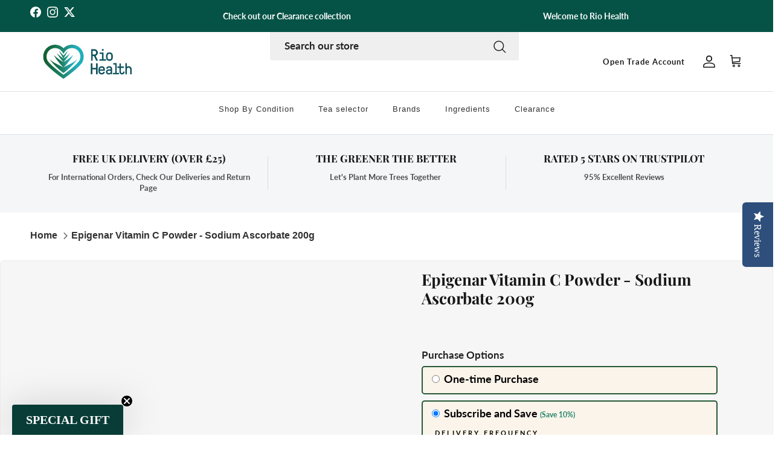

--- FILE ---
content_type: text/javascript; charset=utf-8
request_url: https://riohealth.co.uk/products/vitamin-c-powder-sodium-ascorbate-200g.js
body_size: 1100
content:
{"id":10126479246,"title":"Epigenar Vitamin C Powder - Sodium Ascorbate 200g","handle":"vitamin-c-powder-sodium-ascorbate-200g","description":"\u003cul\u003e\n\u003cli style=\"font-weight: 400;\"\u003e\u003cspan style=\"font-weight: 400;\"\u003eBioavailable form of Vitamin C\u003c\/span\u003e\u003c\/li\u003e\n\u003cli style=\"font-weight: 400;\"\u003e\u003cspan style=\"font-weight: 400;\"\u003eContributes to maintaining the normal function of the immune system\u003c\/span\u003e\u003c\/li\u003e\n\u003cli style=\"font-weight: 400;\"\u003e\u003cspan style=\"font-weight: 400;\"\u003eContributes to the protection of cells from oxidative stress\u003c\/span\u003e\u003c\/li\u003e\n\u003c\/ul\u003e\n\u003cp\u003e \u003c\/p\u003e","published_at":"2017-03-23T17:37:27+00:00","created_at":"2017-03-23T17:37:27+00:00","vendor":"Epigenar","type":"Immune Support","tags":["antioxidants","defence","Epigenar","health-wellbeing","healthy-lifestyle-support","immune-support","joint-bone-support","nutrition-digestion","RHSPOFFER","vitamin c"],"price":2169,"price_min":2169,"price_max":2169,"available":true,"price_varies":false,"compare_at_price":1869,"compare_at_price_min":1869,"compare_at_price_max":1869,"compare_at_price_varies":false,"variants":[{"id":54906569982328,"title":"200g | 100 Day Supply","option1":"200g | 100 Day Supply","option2":null,"option3":null,"sku":"26008","requires_shipping":true,"taxable":true,"featured_image":null,"available":true,"name":"Epigenar Vitamin C Powder - Sodium Ascorbate 200g - 200g | 100 Day Supply","public_title":"200g | 100 Day Supply","options":["200g | 100 Day Supply"],"price":2169,"weight":234,"compare_at_price":1869,"inventory_management":"shopify","barcode":"5021859000718","requires_selling_plan":false,"selling_plan_allocations":[{"price_adjustments":[{"position":1,"price":1952}],"price":1952,"compare_at_price":2169,"per_delivery_price":1952,"selling_plan_id":711888175480,"selling_plan_group_id":"be5676770f7a2a402f39044871b9ae3b86c22e15"},{"price_adjustments":[{"position":1,"price":1952}],"price":1952,"compare_at_price":2169,"per_delivery_price":1952,"selling_plan_id":711888208248,"selling_plan_group_id":"be5676770f7a2a402f39044871b9ae3b86c22e15"},{"price_adjustments":[{"position":1,"price":1952}],"price":1952,"compare_at_price":2169,"per_delivery_price":1952,"selling_plan_id":711888241016,"selling_plan_group_id":"be5676770f7a2a402f39044871b9ae3b86c22e15"}]}],"images":["\/\/cdn.shopify.com\/s\/files\/1\/1775\/1671\/products\/Epigenar_Vitamin-C-Sodium-Ascorbate_50e6e32d-7418-4fee-9490-ec55e7561c22.jpg?v=1737642721"],"featured_image":"\/\/cdn.shopify.com\/s\/files\/1\/1775\/1671\/products\/Epigenar_Vitamin-C-Sodium-Ascorbate_50e6e32d-7418-4fee-9490-ec55e7561c22.jpg?v=1737642721","options":[{"name":"Size","position":1,"values":["200g | 100 Day Supply"]}],"url":"\/products\/vitamin-c-powder-sodium-ascorbate-200g","media":[{"alt":null,"id":547424075859,"position":1,"preview_image":{"aspect_ratio":0.667,"height":900,"width":600,"src":"https:\/\/cdn.shopify.com\/s\/files\/1\/1775\/1671\/products\/Epigenar_Vitamin-C-Sodium-Ascorbate_50e6e32d-7418-4fee-9490-ec55e7561c22.jpg?v=1737642721"},"aspect_ratio":0.667,"height":900,"media_type":"image","src":"https:\/\/cdn.shopify.com\/s\/files\/1\/1775\/1671\/products\/Epigenar_Vitamin-C-Sodium-Ascorbate_50e6e32d-7418-4fee-9490-ec55e7561c22.jpg?v=1737642721","width":600}],"requires_selling_plan":false,"selling_plan_groups":[{"id":"be5676770f7a2a402f39044871b9ae3b86c22e15","name":"Subscribe and save","options":[{"name":"Delivery frequency","position":1,"values":["Monthly","Every 2 Months","Every 3 Months"]}],"selling_plans":[{"id":711888175480,"name":"Monthly","description":null,"options":[{"name":"Delivery frequency","position":1,"value":"Monthly"}],"recurring_deliveries":true,"price_adjustments":[{"order_count":null,"position":1,"value_type":"percentage","value":10}]},{"id":711888208248,"name":"Every 2 Months","description":null,"options":[{"name":"Delivery frequency","position":1,"value":"Every 2 Months"}],"recurring_deliveries":true,"price_adjustments":[{"order_count":null,"position":1,"value_type":"percentage","value":10}]},{"id":711888241016,"name":"Every 3 Months","description":null,"options":[{"name":"Delivery frequency","position":1,"value":"Every 3 Months"}],"recurring_deliveries":true,"price_adjustments":[{"order_count":null,"position":1,"value_type":"percentage","value":10}]}],"app_id":"44601"}]}

--- FILE ---
content_type: application/x-javascript
request_url: https://app.cart-bot.net/public/status/shop/rio-trading.myshopify.com.js?1769143787
body_size: -297
content:
var giftbee_settings_updated='1718701405c';